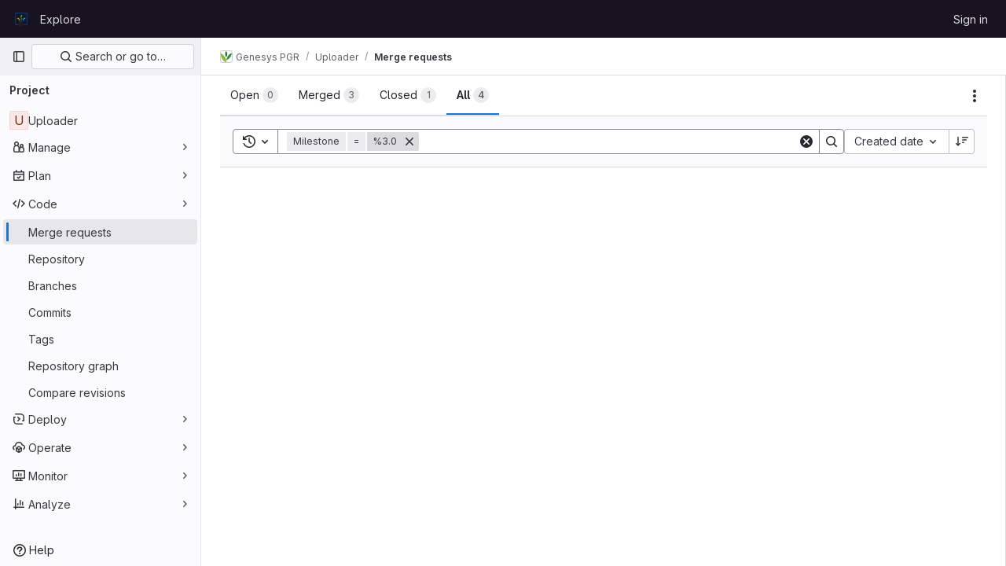

--- FILE ---
content_type: text/javascript; charset=utf-8
request_url: https://gitlab.croptrust.org/assets/webpack/127.fb133c0e.chunk.js
body_size: 4157
content:
(this.webpackJsonp=this.webpackJsonp||[]).push([[127],{"0FUq":function(e,n,t){"use strict";t.d(n,"a",(function(){return a}));var i=t("bOix");function a(e,n){const t=e.due_date||e.dueDate,a=n.due_date||n.dueDate,s=t?Object(i.P)(t):null,o=a?Object(i.P)(a):null,l=e.expired||Date.now()>(null==s?void 0:s.getTime()),r=n.expired||Date.now()>(null==o?void 0:o.getTime());return l?1:r?-1:s?o?s-o:-1:1}},"D9S+":function(e,n,t){"use strict";var i=t("gAdM"),a=t.n(i),s=t("Tmea"),o=t.n(s),l=(t("B++/"),t("z6RN"),t("47t/"),t("3UXl"),t("iyoE"),t("UezY"),t("hG7+"),t("ZzK0"),t("BzOf"),t("v2fZ"),t("SN6w")),r=t("Mi8i"),u=t("koWC"),d=t("arQV"),c=t("LkaW"),g=t("FkSe"),f=t("0AwG"),h=t("W4cT"),v=t("RXYC"),m={components:{GlFilteredSearchToken:l.a,GlFilteredSearchSuggestion:r.a,GlDropdownDivider:u.a,GlDropdownSectionHeader:d.a,GlDropdownText:c.a,GlLoadingIcon:g.a},props:{config:{type:Object,required:!0},value:{type:Object,required:!0},active:{type:Boolean,required:!0},suggestionsLoading:{type:Boolean,required:!1,default:!1},suggestions:{type:Array,required:!1,default:function(){return[]}},getActiveTokenValue:{type:Function,required:!1,default:function(e,n){return e.find((function({value:e}){return e===n}))}},defaultSuggestions:{type:Array,required:!1,default:function(){return[]}},preloadedSuggestions:{type:Array,required:!1,default:function(){return[]}},valueIdentifier:{type:Function,required:!1,default:function(e){return e.id}},searchBy:{type:String,required:!1,default:void 0},appliedTokens:{type:Array,required:!1,default:function(){return[]}}},data(){var e;return{hasFetched:!1,searchKey:"",selectedTokens:[],recentSuggestions:this.config.recentSuggestionsStorageKey&&null!==(e=Object(v.c)(this.config.recentSuggestionsStorageKey,this.appliedTokens,this.valueIdentifier))&&void 0!==e?e:[]}},computed:{isRecentSuggestionsEnabled(){return Boolean(this.config.recentSuggestionsStorageKey)},suggestionsEnabled(){return!this.config.suggestionsDisabled},recentTokenIds(){return this.recentSuggestions.map(this.valueIdentifier)},preloadedTokenIds(){return this.preloadedSuggestions.map(this.valueIdentifier)},activeTokenValue(){const e=this.multiSelectEnabled&&Array.isArray(this.value.data)?a()(this.value.data):this.value.data;return this.getActiveTokenValue(this.suggestions,e)},availableDefaultSuggestions(){return[h.v,h.w].includes(this.value.operator)?this.defaultSuggestions.filter((function(e){return!h.e.includes(e.value)})):this.defaultSuggestions},availableSuggestions(){var e=this;const n=this.searchKey?this.suggestions:this.suggestions.filter((function(n){return!e.recentTokenIds.includes(e.valueIdentifier(n))&&!e.preloadedTokenIds.includes(e.valueIdentifier(n))}));return this.applyMaxSuggestions(n)},showDefaultSuggestions(){return this.availableDefaultSuggestions.length>0&&!this.searchKey},showNoMatchesText(){return this.searchKey&&!this.availableSuggestions.length},showRecentSuggestions(){return this.isRecentSuggestionsEnabled&&this.recentSuggestions.length>0&&!this.searchKey},showPreloadedSuggestions(){return this.preloadedSuggestions.length>0&&!this.searchKey},showAvailableSuggestions(){return this.availableSuggestions.length>0},searchTerm(){return this.searchBy&&this.activeTokenValue?this.activeTokenValue[this.searchBy]:void 0},multiSelectEnabled(){return this.config.multiSelect&&h.r.includes(this.value.operator)},validatedConfig(){return this.config.multiSelect&&!this.multiSelectEnabled?{...this.config,multiSelect:!1}:this.config}},watch:{active:{immediate:!0,handler(e){var n=this;if(!e&&!this.suggestions.length){[this.value.data].flat().forEach((function(e){const t=n.searchTerm?n.searchTerm:e;n.$emit("fetch-suggestions",t)}))}}},suggestionsLoading:{handler(e){e&&(this.hasFetched=!0)}},value:{deep:!0,immediate:!0,handler(e){const{data:n}=e;this.multiSelectEnabled&&n&&(Array.isArray(n)?this.selectedTokens=n:this.active||this.selectedTokens.includes(n)||(this.selectedTokens=this.selectedTokens.concat(n)))}}},methods:{handleInput:o()((function({data:e,operator:n}){if(!Array.isArray(e)&&(e||n)&&(this.searchKey=e,!this.activeTokenValue)){let n=this.searchTerm?this.searchTerm:e;n.startsWith('"')&&n.endsWith('"')?n=Object(f.A)(n):n.startsWith('"')&&(n=n.slice(1,n.length)),this.$emit("fetch-suggestions",n)}}),h.a),handleTokenValueSelected(e){if(this.multiSelectEnabled){const n=this.selectedTokens.indexOf(e);n>-1?this.selectedTokens.splice(n,1):this.selectedTokens.push(e),this.$emit("input",{...this.value,data:""})}const n=this.getActiveTokenValue(this.suggestions,e);this.isRecentSuggestionsEnabled&&n&&!this.preloadedTokenIds.includes(this.valueIdentifier(n))&&Object(v.f)(this.config.recentSuggestionsStorageKey,n)},applyMaxSuggestions(e){const{maxSuggestions:n}=this.config;return!n||n<=0?e:e.slice(0,n)}}},k=t("tBpV"),p=Object(k.a)(m,(function(){var e=this,n=e._self._c;return n("gl-filtered-search-token",e._g(e._b({attrs:{config:e.validatedConfig,value:e.value,active:e.active,"multi-select-values":e.selectedTokens},on:{input:e.handleInput,select:e.handleTokenValueSelected},scopedSlots:e._u([{key:"view-token",fn:function(n){return[e._t("view-token",null,{viewTokenProps:{...n,activeTokenValue:e.activeTokenValue,selectedTokens:e.selectedTokens}})]}},{key:"view",fn:function(n){return[e._t("view",null,{viewTokenProps:{...n,activeTokenValue:e.activeTokenValue,selectedTokens:e.selectedTokens}})]}},e.suggestionsEnabled?{key:"suggestions",fn:function(){return[e.showDefaultSuggestions?[e._l(e.availableDefaultSuggestions,(function(t){return n("gl-filtered-search-suggestion",{key:t.value,attrs:{value:t.value}},[e._v("\n        "+e._s(t.text)+"\n      ")])})),e._v(" "),n("gl-dropdown-divider")]:e._e(),e._v(" "),e.showRecentSuggestions?[n("gl-dropdown-section-header",[e._v(e._s(e.__("Recently used")))]),e._v(" "),e._t("suggestions-list",null,{suggestions:e.recentSuggestions,selections:e.selectedTokens}),e._v(" "),n("gl-dropdown-divider")]:e._e(),e._v(" "),e.showPreloadedSuggestions?e._t("suggestions-list",null,{suggestions:e.preloadedSuggestions,selections:e.selectedTokens}):e._e(),e._v(" "),e.suggestionsLoading?n("gl-loading-icon",{attrs:{size:"sm"}}):e.showAvailableSuggestions?[e._t("suggestions-list",null,{suggestions:e.availableSuggestions,selections:e.selectedTokens})]:e.showNoMatchesText?n("gl-dropdown-text",[e._v("\n      "+e._s(e.__("No matches found"))+"\n    ")]):e.hasFetched?n("gl-dropdown-text",[e._v(e._s(e.__("No suggestions found")))]):e._e(),e._v(" "),e._t("footer")]},proxy:!0}:null],null,!0)},"gl-filtered-search-token",e.$attrs,!1),e.$listeners))}),[],!1,null,null,null);n.a=p.exports},YYB2:function(e,n){var t={kind:"Document",definitions:[{kind:"FragmentDefinition",name:{kind:"Name",value:"Milestone"},typeCondition:{kind:"NamedType",name:{kind:"Name",value:"Milestone"}},directives:[],selectionSet:{kind:"SelectionSet",selections:[{kind:"Field",name:{kind:"Name",value:"id"},arguments:[],directives:[]},{kind:"Field",name:{kind:"Name",value:"title"},arguments:[],directives:[]}]}}],loc:{start:0,end:49}};t.loc.source={body:"fragment Milestone on Milestone {\n  id\n  title\n}\n",name:"GraphQL request",locationOffset:{line:1,column:1}};var i={};function a(e,n){for(var t=0;t<e.definitions.length;t++){var i=e.definitions[t];if(i.name&&i.name.value==n)return i}}t.definitions.forEach((function(e){if(e.name){var n=new Set;!function e(n,t){if("FragmentSpread"===n.kind)t.add(n.name.value);else if("VariableDefinition"===n.kind){var i=n.type;"NamedType"===i.kind&&t.add(i.name.value)}n.selectionSet&&n.selectionSet.selections.forEach((function(n){e(n,t)})),n.variableDefinitions&&n.variableDefinitions.forEach((function(n){e(n,t)})),n.definitions&&n.definitions.forEach((function(n){e(n,t)}))}(e,n),i[e.name.value]=n}})),e.exports=t,e.exports.Milestone=function(e,n){var t={kind:e.kind,definitions:[a(e,n)]};e.hasOwnProperty("loc")&&(t.loc=e.loc);var s=i[n]||new Set,o=new Set,l=new Set;for(s.forEach((function(e){l.add(e)}));l.size>0;){var r=l;l=new Set,r.forEach((function(e){o.has(e)||(o.add(e),(i[e]||new Set).forEach((function(e){l.add(e)})))}))}return o.forEach((function(n){var i=a(e,n);i&&t.definitions.push(i)})),t}(t,"Milestone")},arQV:function(e,n,t){"use strict";t.d(n,"a",(function(){return h}));var i=t("9k56"),a=t("lgrP"),s=t("3hkr"),o=t("jIK5"),l=t("oTzT"),r=t("VuSA"),u=t("hII5");const d=Object(u.c)({id:Object(u.b)(o.r),tag:Object(u.b)(o.r,"header"),variant:Object(u.b)(o.r)},s.g),c=Object(i.c)({name:s.g,functional:!0,props:d,render(e,n){let{props:t,data:i,children:s}=n;const{tag:o,variant:u}=t;return e("li",Object(a.a)(Object(r.j)(i,["attrs"]),{attrs:{role:"presentation"}}),[e(o,{staticClass:"dropdown-header",class:{["text-"+u]:u},attrs:{...i.attrs||{},id:t.id||null,role:Object(l.t)(o,"header")?null:"heading"},ref:"header"},s)])}});var g=t("Pyw5");const f={name:"GlDropdownHeader",components:{BDropdownHeader:c},inheritAttrs:!1};const h=t.n(g)()({render:function(){var e=this.$createElement;return(this._self._c||e)("b-dropdown-header",this._g(this._b({staticClass:"gl-dropdown-section-header"},"b-dropdown-header",this.$attrs,!1),this.$listeners),[this._t("default")],2)},staticRenderFns:[]},void 0,f,void 0,!1,void 0,!1,void 0,void 0,void 0)},euHe:function(e,n,t){var i={kind:"Document",definitions:[{kind:"OperationDefinition",operation:"query",name:{kind:"Name",value:"searchMilestones"},variableDefinitions:[{kind:"VariableDefinition",variable:{kind:"Variable",name:{kind:"Name",value:"fullPath"}},type:{kind:"NonNullType",type:{kind:"NamedType",name:{kind:"Name",value:"ID"}}},directives:[]},{kind:"VariableDefinition",variable:{kind:"Variable",name:{kind:"Name",value:"search"}},type:{kind:"NamedType",name:{kind:"Name",value:"String"}},directives:[]},{kind:"VariableDefinition",variable:{kind:"Variable",name:{kind:"Name",value:"isProject"}},type:{kind:"NamedType",name:{kind:"Name",value:"Boolean"}},defaultValue:{kind:"BooleanValue",value:!1},directives:[]},{kind:"VariableDefinition",variable:{kind:"Variable",name:{kind:"Name",value:"state"}},type:{kind:"NamedType",name:{kind:"Name",value:"MilestoneStateEnum"}},directives:[]}],directives:[],selectionSet:{kind:"SelectionSet",selections:[{kind:"Field",name:{kind:"Name",value:"group"},arguments:[{kind:"Argument",name:{kind:"Name",value:"fullPath"},value:{kind:"Variable",name:{kind:"Name",value:"fullPath"}}}],directives:[{kind:"Directive",name:{kind:"Name",value:"skip"},arguments:[{kind:"Argument",name:{kind:"Name",value:"if"},value:{kind:"Variable",name:{kind:"Name",value:"isProject"}}}]}],selectionSet:{kind:"SelectionSet",selections:[{kind:"Field",name:{kind:"Name",value:"id"},arguments:[],directives:[]},{kind:"Field",name:{kind:"Name",value:"milestones"},arguments:[{kind:"Argument",name:{kind:"Name",value:"searchTitle"},value:{kind:"Variable",name:{kind:"Name",value:"search"}}},{kind:"Argument",name:{kind:"Name",value:"includeAncestors"},value:{kind:"BooleanValue",value:!0}},{kind:"Argument",name:{kind:"Name",value:"includeDescendants"},value:{kind:"BooleanValue",value:!0}},{kind:"Argument",name:{kind:"Name",value:"sort"},value:{kind:"EnumValue",value:"EXPIRED_LAST_DUE_DATE_ASC"}},{kind:"Argument",name:{kind:"Name",value:"state"},value:{kind:"Variable",name:{kind:"Name",value:"state"}}}],directives:[],selectionSet:{kind:"SelectionSet",selections:[{kind:"Field",name:{kind:"Name",value:"nodes"},arguments:[],directives:[],selectionSet:{kind:"SelectionSet",selections:[{kind:"FragmentSpread",name:{kind:"Name",value:"Milestone"},directives:[]}]}}]}}]}},{kind:"Field",name:{kind:"Name",value:"project"},arguments:[{kind:"Argument",name:{kind:"Name",value:"fullPath"},value:{kind:"Variable",name:{kind:"Name",value:"fullPath"}}}],directives:[{kind:"Directive",name:{kind:"Name",value:"include"},arguments:[{kind:"Argument",name:{kind:"Name",value:"if"},value:{kind:"Variable",name:{kind:"Name",value:"isProject"}}}]}],selectionSet:{kind:"SelectionSet",selections:[{kind:"Field",name:{kind:"Name",value:"id"},arguments:[],directives:[]},{kind:"Field",name:{kind:"Name",value:"milestones"},arguments:[{kind:"Argument",name:{kind:"Name",value:"searchTitle"},value:{kind:"Variable",name:{kind:"Name",value:"search"}}},{kind:"Argument",name:{kind:"Name",value:"includeAncestors"},value:{kind:"BooleanValue",value:!0}},{kind:"Argument",name:{kind:"Name",value:"sort"},value:{kind:"EnumValue",value:"EXPIRED_LAST_DUE_DATE_ASC"}},{kind:"Argument",name:{kind:"Name",value:"state"},value:{kind:"Variable",name:{kind:"Name",value:"state"}}}],directives:[],selectionSet:{kind:"SelectionSet",selections:[{kind:"Field",name:{kind:"Name",value:"nodes"},arguments:[],directives:[],selectionSet:{kind:"SelectionSet",selections:[{kind:"FragmentSpread",name:{kind:"Name",value:"Milestone"},directives:[]}]}}]}}]}}]}}],loc:{start:0,end:702}};i.loc.source={body:'#import "./milestone.fragment.graphql"\n\nquery searchMilestones(\n  $fullPath: ID!\n  $search: String\n  $isProject: Boolean = false\n  $state: MilestoneStateEnum\n) {\n  group(fullPath: $fullPath) @skip(if: $isProject) {\n    id\n    milestones(\n      searchTitle: $search\n      includeAncestors: true\n      includeDescendants: true\n      sort: EXPIRED_LAST_DUE_DATE_ASC\n      state: $state\n    ) {\n      nodes {\n        ...Milestone\n      }\n    }\n  }\n  project(fullPath: $fullPath) @include(if: $isProject) {\n    id\n    milestones(\n      searchTitle: $search\n      includeAncestors: true\n      sort: EXPIRED_LAST_DUE_DATE_ASC\n      state: $state\n    ) {\n      nodes {\n        ...Milestone\n      }\n    }\n  }\n}\n',name:"GraphQL request",locationOffset:{line:1,column:1}};var a={};i.definitions=i.definitions.concat(t("YYB2").definitions.filter((function(e){if("FragmentDefinition"!==e.kind)return!0;var n=e.name.value;return!a[n]&&(a[n]=!0,!0)})));var s={};function o(e,n){for(var t=0;t<e.definitions.length;t++){var i=e.definitions[t];if(i.name&&i.name.value==n)return i}}i.definitions.forEach((function(e){if(e.name){var n=new Set;!function e(n,t){if("FragmentSpread"===n.kind)t.add(n.name.value);else if("VariableDefinition"===n.kind){var i=n.type;"NamedType"===i.kind&&t.add(i.name.value)}n.selectionSet&&n.selectionSet.selections.forEach((function(n){e(n,t)})),n.variableDefinitions&&n.variableDefinitions.forEach((function(n){e(n,t)})),n.definitions&&n.definitions.forEach((function(n){e(n,t)}))}(e,n),s[e.name.value]=n}})),e.exports=i,e.exports.searchMilestones=function(e,n){var t={kind:e.kind,definitions:[o(e,n)]};e.hasOwnProperty("loc")&&(t.loc=e.loc);var i=s[n]||new Set,a=new Set,l=new Set;for(i.forEach((function(e){l.add(e)}));l.size>0;){var r=l;l=new Set,r.forEach((function(e){a.has(e)||(a.add(e),(s[e]||new Set).forEach((function(e){l.add(e)})))}))}return a.forEach((function(n){var i=o(e,n);i&&t.definitions.push(i)})),t}(i,"searchMilestones")},o1cG:function(e,n,t){"use strict";t.r(n);t("B++/"),t("z6RN"),t("47t/"),t("RFHG"),t("xuo1"),t("v2fZ");var i=t("Mi8i"),a=t("jlnU"),s=t("/lV4"),o=t("AxUD"),l=t("euHe"),r=t.n(l),u=t("0FUq"),d=t("D9S+"),c=t("0AwG"),g=t("W4cT"),f={components:{BaseToken:d.a,GlFilteredSearchSuggestion:i.a},props:{active:{type:Boolean,required:!0},config:{type:Object,required:!0},value:{type:Object,required:!0}},data(){return{milestones:this.config.initialMilestones||[],loading:!1}},computed:{defaultMilestones(){return this.config.defaultMilestones||g.b},namespace(){return this.config.isProject?o.u:o.t},fetchMilestonesQuery(){return this.config.fetchMilestones?this.config.fetchMilestones:this.fetchMilestonesBySearchTerm}},methods:{getActiveMilestone(e,n){var t=this;return e.find((function(e){return t.getMilestoneTitle(e).toLowerCase()===Object(c.A)(n).toLowerCase()}))||this.defaultMilestones.find((function({value:e}){return e===n}))},getMilestoneTitle:e=>e.title,fetchMilestonesBySearchTerm(e){var n=this;return this.$apollo.query({query:r.a,variables:{fullPath:this.config.fullPath,search:e,isProject:this.config.isProject}}).then((function({data:e}){var t;return null===(t=e[n.namespace])||void 0===t?void 0:t.milestones.nodes}))},fetchMilestones(e){var n=this;this.loading=!0,this.fetchMilestonesQuery(e).then((function(e){const t=(Array.isArray(e)?e:e.data).reduce((function(e,n){return e.find((function(e){return e.title===n.title}))||e.push(n),e}),[]);n.config.shouldSkipSort?n.milestones=t:n.milestones=t.slice().sort(u.a)})).catch((function(){Object(a.createAlert)({message:Object(s.a)("There was a problem fetching milestones.")})})).finally((function(){n.loading=!1}))}}},h=t("tBpV"),v=Object(h.a)(f,(function(){var e=this,n=e._self._c;return n("base-token",e._g(e._b({attrs:{active:e.active,config:e.config,value:e.value,"default-suggestions":e.defaultMilestones,suggestions:e.milestones,"suggestions-loading":e.loading,"get-active-token-value":e.getActiveMilestone,"value-identifier":e.getMilestoneTitle},on:{"fetch-suggestions":e.fetchMilestones},scopedSlots:e._u([{key:"view",fn:function({viewTokenProps:{inputValue:n,activeTokenValue:t}}){return[e._v("\n    %"+e._s(t?e.getMilestoneTitle(t):n)+"\n  ")]}},{key:"suggestions-list",fn:function({suggestions:t}){return e._l(t,(function(t){return n("gl-filtered-search-suggestion",{key:t.id,attrs:{value:e.getMilestoneTitle(t)}},[e._v("\n      "+e._s(e.getMilestoneTitle(t))+"\n    ")])}))}}])},"base-token",e.$attrs,!1),e.$listeners))}),[],!1,null,null,null);n.default=v.exports}}]);
//# sourceMappingURL=127.fb133c0e.chunk.js.map